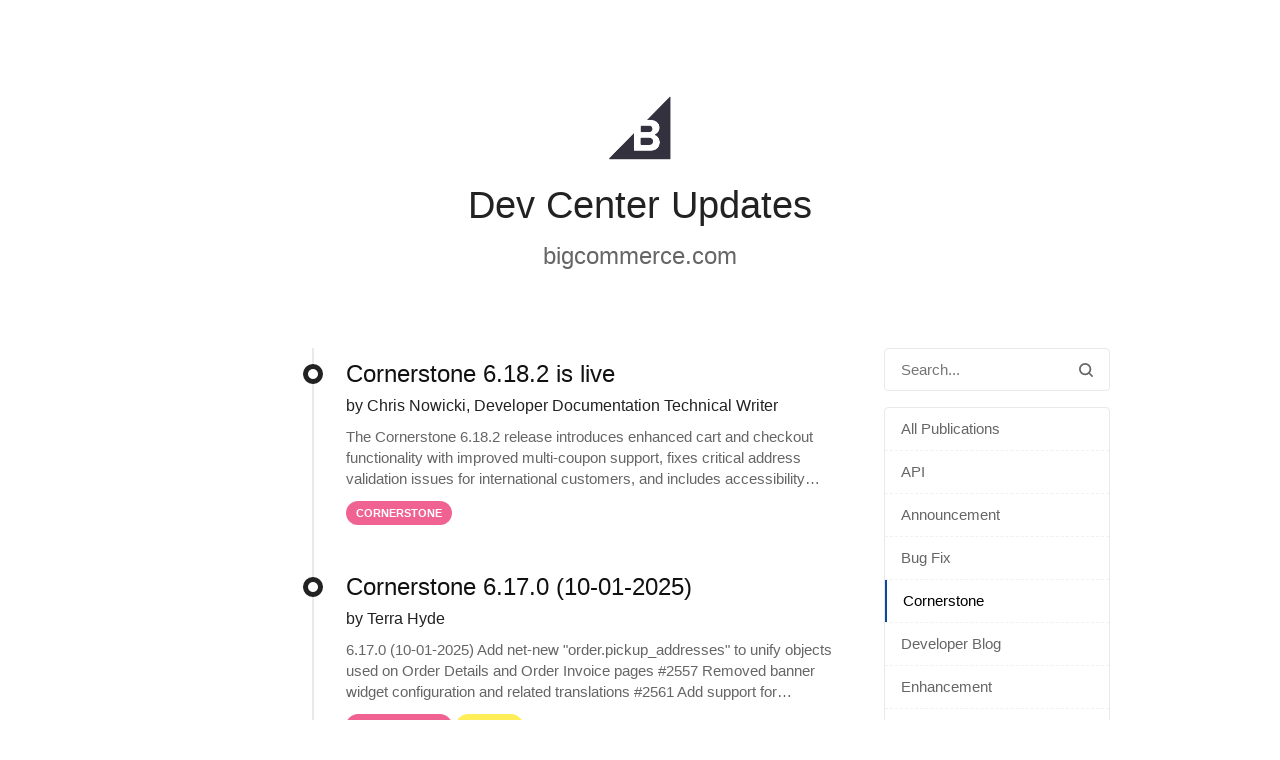

--- FILE ---
content_type: text/html;charset=UTF-8
request_url: https://bcdevchangelog.noticeable.news/labels/cornerstone,word-press?before=MTU2ODY0OTk2MDAwMQ==
body_size: 3966
content:
<!doctype html><html dir="ltr" lang="en"><head><meta charset="utf-8"><link rel="preload" href="https://assets.noticeable.news/vendors/modern-normalize/3.0.1/modern-normalize.min.css" as="style"><link rel="preload" href="https://assets.noticeable.news/vendors/font-awesome/6.7.2/css/all.min.css" as="style"><link rel="preload" href="https://assets.noticeable.news/templates/noticeone/css/main.min.css" as="style"><script src="https://cdn.amplitude.com/script/a88973b839c6de875d764c0f889c57c1.js"></script><script>window.amplitude.add(window.sessionReplay.plugin({sampleRate: 1})); window.amplitude.init('a88973b839c6de875d764c0f889c57c1', {"fetchRemoteConfig":true,"autocapture":true});</script><script>window.noticeable = { accentColor: '#0d47a1', commentIdentityCollection: 'optional', contentful: false, newspageId: 'IWS24s1AhDLHDJPwIDx2', projectId: 'Q8YuGWPOCMmZDwnKUywV', pipelineBaseUrl: 'https://pipeline.noticeable.io', publicationListTime: 'relative', publicationListTimePattern: 'PPPp', publicationTime: 'absolute', publicationTimePattern: 'PPPp', features: {autoRefresh: true}, functions: {}, language: 'en', matchingPathPattern: '/labels/{labelSlugs}', publicationIds: ['BRjgUVhLK2nvRaSLFNmu', '7lTx9OOkjy5cQae2UDFQ', 'JSXVQDfpmbRKM6nLEEFS', 'W1bkxzA5wkh2xfVy6OBV', 'CDHGOkyCSO3143w7xI7n', '8q5niXox0M9uhyIU3zXF', 'esBQZdJjxJFPcORwXhvO', '87S14LmO8HLCK6X5Z8Ck', 'U7bKVIJWL1HdQoPtFNOo'], rtl: false };</script><script async src="https://assets.noticeable.news/templates/shared/js/index.min.js"></script><meta name="HandheldFriendly" content="True"><meta http-equiv="X-UA-Compatible" content="IE=edge"><meta name="format-detection" content="telephone=no"><meta name="theme-color" content="#0d47a1"><meta name="viewport" content="width=device-width, initial-scale=1.0"><link rel="shortcut icon" href="https://storage.noticeable.io/projects/Q8YuGWPOCMmZDwnKUywV/newspages/IWS24s1AhDLHDJPwIDx2/01h55ta3gsq9vr5mr2h8xcgfdd-favicon.ico"><link rel="apple-touch-icon" href="https://storage.noticeable.io/projects/Q8YuGWPOCMmZDwnKUywV/newspages/IWS24s1AhDLHDJPwIDx2/01h55ta3gs9sa1bs1yz91pderk-favicon.png"><link rel="icon" href="https://storage.noticeable.io/projects/Q8YuGWPOCMmZDwnKUywV/newspages/IWS24s1AhDLHDJPwIDx2/01h55ta3gs9sa1bs1yz91pderk-favicon.png"><link rel="canonical" href="https://bcdevchangelog.noticeable.news/labels/cornerstone,word-press"><title>Dev Center Updates</title><meta name="description" content="bigcommerce.com"><meta name="generator" content="Noticeable (https://noticeable.io)"><meta name="referrer" content="no-referrer-when-downgrade"><meta property="og:site_name" content="Dev Center"><meta property="og:url" content="https://bcdevchangelog.noticeable.news/labels/cornerstone,word-press"><meta property="og:type" content="website"><link rel="alternate" type="application/rss+xml" title="Dev Center Updates" href="https://bcdevchangelog.noticeable.news/feed.rss"><link rel="stylesheet" type="text/css" href="https://assets.noticeable.news/vendors/modern-normalize/3.0.1/modern-normalize.min.css"><link rel="stylesheet" type="text/css" href="https://assets.noticeable.news/vendors/font-awesome/6.7.2/css/all.min.css"><link rel="stylesheet" type="text/css" href="https://assets.noticeable.news/templates/noticeone/css/main.min.css"><style>html { --accent-color: #0d47a1; --accent-color-background: #0d47a112; --accent-color-foreground: white; --accent-color-border: #0000004d; --accent-color-dark: #051d43; --image-transform: none; }</style></head><body><div id="global-container"><header class="timeline-header wrapper"><a href="https://bcdevchangelog.noticeable.news" target="_self" title="Dev Center"><img alt="Dev Center Updates" height="64" src="https://storage.noticeable.io/projects/Q8YuGWPOCMmZDwnKUywV/newspages/IWS24s1AhDLHDJPwIDx2/01h55ta3gs073dkq368xnhykwm-header-logo.png"></a><div class="timeline-header-description"><a class="title" href="https://bcdevchangelog.noticeable.news" target="_self"><h1>Dev Center Updates</h1></a><h2 class="subtitle"><a href="https://www.bigcommerce.com/" rel="noopener" target="_blank">bigcommerce.com</a></h2></div></header><div class="main-container"><div class="main wrapper"><aside><form id="form-search" action="/"><input aria-label="Search in this Newspage" name="search" onfocusout="submit()" placeholder="Search..." type="text"><button type="submit" title="Search" aria-label="Search"><svg aria-hidden="true" xmlns="http://www.w3.org/2000/svg" width="14" height="14" fill="none" viewBox="0 0 14 14"><path d="M11.02 9.796l2.718 2.716a.81.81 0 01.262.613.874.874 0 01-.875.875.794.794 0 01-.613-.262L9.795 11.02a6.09 6.09 0 01-3.67 1.229 6.125 6.125 0 116.125-6.125 6.095 6.095 0 01-1.23 3.67zM6.126 1.75a4.374 4.374 0 100 8.75 4.374 4.374 0 100-8.75z"></path></svg></button></form><div class="labels"><div class="labels-group"><ul><li><a href="https://bcdevchangelog.noticeable.news/" title="All Publications"> All Publications</a></li><li><a href="https://bcdevchangelog.noticeable.news/labels/api,cornerstone,word-press" title="API">API</a></li><li><a href="https://bcdevchangelog.noticeable.news/labels/announcement,cornerstone,word-press" title="Announcement">Announcement</a></li><li><a href="https://bcdevchangelog.noticeable.news/labels/bug-fix,cornerstone,word-press" title="Bug Fix">Bug Fix</a></li><li><a class="selected" href="https://bcdevchangelog.noticeable.news/labels/word-press" title="Cornerstone">Cornerstone</a></li><li><a href="https://bcdevchangelog.noticeable.news/labels/cornerstone,developer-blog,word-press" title="Developer Blog">Developer Blog</a></li><li><a href="https://bcdevchangelog.noticeable.news/labels/cornerstone,enhancement,word-press" title="Enhancement">Enhancement</a></li><li><a href="https://bcdevchangelog.noticeable.news/labels/cornerstone,maintenance,word-press" title="Maintenance">Maintenance</a></li><li><a href="https://bcdevchangelog.noticeable.news/labels/cornerstone,stencil,word-press" title="Stencil">Stencil</a></li><li><a href="https://bcdevchangelog.noticeable.news/labels/cornerstone,storefront-api,word-press" title="Storefront API">Storefront API</a></li><li><a href="https://bcdevchangelog.noticeable.news/labels/cornerstone,theme,word-press" title="Theme">Theme</a></li><li><a href="https://bcdevchangelog.noticeable.news/labels/cornerstone,warning,word-press" title="Warning">Warning</a></li><li><a class="selected" href="https://bcdevchangelog.noticeable.news/labels/cornerstone" title="WordPress">WordPress</a></li><li><a href="https://bcdevchangelog.noticeable.news/labels/cornerstone,sample-apps,word-press" title="Sample Apps">Sample Apps</a></li><li><a href="https://bcdevchangelog.noticeable.news/labels/cornerstone,graphql,word-press" title="GraphQL">GraphQL</a></li><li><a href="https://bcdevchangelog.noticeable.news/labels/cornerstone,webhooks,word-press" title="Webhooks">Webhooks</a></li><li><a href="https://bcdevchangelog.noticeable.news/labels/b2b,cornerstone,word-press" title="B2B">B2B</a></li><li><a href="https://bcdevchangelog.noticeable.news/labels/catalyst,cornerstone,word-press" title="Catalyst">Catalyst</a></li><li><a href="https://bcdevchangelog.noticeable.news/labels/cornerstone,unified-billing,word-press" title="Unified Billing">Unified Billing</a></li></ul></div></div></aside><div class="page"><div class="listing"><a href="https://bcdevchangelog.noticeable.news/publications/cornerstone-6-18-2-is-live" title="Cornerstone 6.18.2 is live"><article class="listing-post"><div class="listing-post-metadata"><span class="publication-time listing" style="visibility: hidden;"> 1767977409990 </span></div><div class="listing-post-timeline"></div><div class="listing-post-timeline-bullet"><div class="inner"></div></div><div class="listing-post-summary"><h1 class="listing-post-summary-title">Cornerstone 6.18.2 is live</h1><div class="listing-post-summary-author"><span class="full-name-with-job-title">by Chris Nowicki, Developer Documentation Technical Writer</span></div><section>The Cornerstone 6.18.2 release introduces enhanced cart and checkout functionality with improved multi-coupon support, fixes critical address validation issues for international customers, and includes accessibility improvements. Major</section><footer><div class="label" style="background-color: #f06292; color: #ffffff"> Cornerstone </div></footer></div></article></a><a href="https://bcdevchangelog.noticeable.news/publications/cornerstone-6-17-0-10-01-2025" title="Cornerstone 6.17.0 (10-01-2025)"><article class="listing-post"><div class="listing-post-metadata"><span class="publication-time listing" style="visibility: hidden;"> 1759343310744 </span></div><div class="listing-post-timeline"></div><div class="listing-post-timeline-bullet"><div class="inner"></div></div><div class="listing-post-summary"><h1 class="listing-post-summary-title">Cornerstone 6.17.0 (10-01-2025)</h1><div class="listing-post-summary-author"><span class="full-name">by Terra Hyde</span></div><section>6.17.0 (10-01-2025) Add net-new "order.pickup_addresses" to unify objects used on Order Details and Order Invoice pages #2557 Removed banner widget configuration and related translations #2561 Add support for shipping discounts in</section><footer><div class="label" style="background-color: #f06292; color: #ffffff"> Cornerstone </div><div class="label" style="background-color: #ffee58; color: #000000"> Stencil </div></footer></div></article></a><a href="https://bcdevchangelog.noticeable.news/publications/cornerstone-6-16-2-for-july-2025" title="Cornerstone 6.16.2 for July, 2025"><article class="listing-post"><div class="listing-post-metadata"><span class="publication-time listing" style="visibility: hidden;"> 1755541019194 </span></div><div class="listing-post-timeline"></div><div class="listing-post-timeline-bullet"><div class="inner"></div></div><div class="listing-post-summary"><h1 class="listing-post-summary-title">Cornerstone 6.16.2 for July, 2025</h1><div class="listing-post-summary-author"><span class="full-name">by Terra Hyde</span></div><section>Style Guide Restore indentation and quote rules to match BC Sass Style Guide #2554 Update code standards based on updated linter expectancies #2548 Security: Patch security vulnerabilities #2548</section><footer><div class="label" style="background-color: #f06292; color: #ffffff"> Cornerstone </div><div class="label" style="background-color: #8c2cc5; color: #ffffff"> Maintenance </div><div class="label" style="background-color: #293F5D; color: #ffffff"> Theme </div></footer></div></article></a><a href="https://bcdevchangelog.noticeable.news/publications/cornerstone-6-16-1-for-february-18-2025" title="Cornerstone 6.16.1 for February 18, 2025"><article class="listing-post"><div class="listing-post-metadata"><span class="publication-time listing" style="visibility: hidden;"> 1739897170781 </span></div><div class="listing-post-timeline"></div><div class="listing-post-timeline-bullet"><div class="inner"></div></div><div class="listing-post-summary"><h1 class="listing-post-summary-title">Cornerstone 6.16.1 for February 18, 2025</h1><div class="listing-post-summary-author"><span class="full-name">by BigCommerce</span></div><section>Enhancements &amp; Fixes Event handling: Updated the cart and payment account page to replace inline event handlers with event listeners. #2536 Multiple date field support: Enhanced Cornerstone to support multiple date fields while removing</section><footer><div class="label" style="background-color: #f06292; color: #ffffff"> Cornerstone </div><div class="label" style="background-color: #8c2cc5; color: #ffffff"> Maintenance </div><div class="label" style="background-color: #293F5D; color: #ffffff"> Theme </div></footer></div></article></a><a href="https://bcdevchangelog.noticeable.news/publications/cornerstone-6-16-0-for-january-20-2025" title="Cornerstone 6.16.0 for January 20, 2025"><article class="listing-post"><div class="listing-post-metadata"><span class="publication-time listing" style="visibility: hidden;"> 1737384896921 </span></div><div class="listing-post-timeline"></div><div class="listing-post-timeline-bullet"><div class="inner"></div></div><div class="listing-post-summary"><h1 class="listing-post-summary-title">Cornerstone 6.16.0 for January 20, 2025</h1><div class="listing-post-summary-author"><span class="full-name">by BigCommerce</span></div><section>Cornerstone 6.16.0 Remove the escaping of the “=” symbol for blog and brand. #2528 Add nonce to scripts in checkout and account pages. #2525 Remove the escaping of the “=” symbol for &lt;head&gt;. #2526 Add Karla 700 font weight to</section><footer><div class="label" style="background-color: #f06292; color: #ffffff"> Cornerstone </div><div class="label" style="background-color: #8c2cc5; color: #ffffff"> Maintenance </div><div class="label" style="background-color: #293F5D; color: #ffffff"> Theme </div></footer></div></article></a><a href="https://bcdevchangelog.noticeable.news/publications/cornerstone-6-15-0-for-october-21-2024" title="Cornerstone 6.15.0 for October 21, 2024"><article class="listing-post"><div class="listing-post-metadata"><span class="publication-time listing" style="visibility: hidden;"> 1729526484838 </span></div><div class="listing-post-timeline"></div><div class="listing-post-timeline-bullet"><div class="inner"></div></div><div class="listing-post-summary"><h1 class="listing-post-summary-title">Cornerstone 6.15.0 for October 21, 2024</h1><div class="listing-post-summary-author"><span class="full-name">by BigCommerce</span></div><section>Cornerstone 6.15.0 Adding mobile nav dropdown focusTrap. #2465 Remove remote_api_scripts to avoid double firing Meta Pixel analytics. #2467 Prevent flow outside page container on account pages. #2462 Account.js - Fixed jQuery selector</section><footer><div class="label" style="background-color: #f06292; color: #ffffff"> Cornerstone </div><div class="label" style="background-color: #8c2cc5; color: #ffffff"> Maintenance </div><div class="label" style="background-color: #293F5D; color: #ffffff"> Theme </div></footer></div></article></a><a href="https://bcdevchangelog.noticeable.news/publications/cornerstone-6-14-0-for-may-20-2024" title="Cornerstone 6.14.0 for May 20, 2024"><article class="listing-post"><div class="listing-post-metadata"><span class="publication-time listing" style="visibility: hidden;"> 1716224636529 </span></div><div class="listing-post-timeline"></div><div class="listing-post-timeline-bullet"><div class="inner"></div></div><div class="listing-post-summary"><h1 class="listing-post-summary-title">Cornerstone 6.14.0 for May 20, 2024</h1><div class="listing-post-summary-author"><span class="full-name">by BigCommerce</span></div><section>Cornerstone 6.14.0 account.php is inside of a list item. #2457 Screen reader only text must be provided. #2454 Remove “cookie notification” JS and CSS. #2447 Storefront navigation for switching between country-specific websites (step</section><footer><div class="label" style="background-color: #f06292; color: #ffffff"> Cornerstone </div><div class="label" style="background-color: #ffa700; color: #ffffff"> Bug Fix </div><div class="label" style="background-color: #8c2cc5; color: #ffffff"> Maintenance </div><div class="label" style="background-color: #293F5D; color: #ffffff"> Theme </div></footer></div></article></a><a href="https://bcdevchangelog.noticeable.news/publications/cornerstone-6-13-0-for-february-19-2024" title="Cornerstone 6.13.0 for February 19, 2024"><article class="listing-post"><div class="listing-post-metadata"><span class="publication-time listing" style="visibility: hidden;"> 1708373980376 </span></div><div class="listing-post-timeline"></div><div class="listing-post-timeline-bullet"><div class="inner"></div></div><div class="listing-post-summary"><h1 class="listing-post-summary-title">Cornerstone 6.13.0 for February 19, 2024</h1><div class="listing-post-summary-author"><span class="full-name">by BigCommerce</span></div><section>Cornerstone 6.13.0 Fix HTML markup for product listing and below content region. #2426 With Product Filtering enabled widgets on the category page disappear after navigating using pagination. #2425 Update layout with correct usage of</section><footer><div class="label" style="background-color: #f06292; color: #ffffff"> Cornerstone </div><div class="label" style="background-color: #ffa700; color: #ffffff"> Bug Fix </div><div class="label" style="background-color: #8c2cc5; color: #ffffff"> Maintenance </div><div class="label" style="background-color: #293F5D; color: #ffffff"> Theme </div></footer></div></article></a><a href="https://bcdevchangelog.noticeable.news/publications/api-announcement-for-january-26-2024" title="API Announcement for January 26, 2024"><article class="listing-post"><div class="listing-post-metadata"><span class="publication-time listing" style="visibility: hidden;"> 1706298809763 </span></div><div class="listing-post-timeline end"></div><div class="listing-post-timeline-bullet"><div class="inner"></div></div><div class="listing-post-summary"><h1 class="listing-post-summary-title">API Announcement for January 26, 2024</h1><div class="listing-post-summary-author"><span class="full-name">by BigCommerce</span></div><section>Announcement BigCommerce for WordPress Plugin Update Required! We have deployed a fix for a recent vulnerability found with the BigCommerce for WordPress plugin. To prevent security vulnerabilities, please upgrade your plugin by</section><footer><div class="label" style="background-color: #6F8DFD; color: #ffffff"> Announcement </div><div class="label" style="background-color: #e53935; color: #ffffff"> Warning </div><div class="label" style="background-color: #bf360c; color: #ffffff"> WordPress </div></footer></div></article></a></div><div class="pagination"><div class="button"><div class="left inactive"><span>Newer</span></div><div class="right active"><a href="https://bcdevchangelog.noticeable.news?after=AAAABAAAAAkAAAACcG4C_wAAAAAUAAAAAnB0A_8AAAAAZbQNuS16dMAAAAAUAAAAAnV0A_8AAAAAZblaLAAPQkAAAAAhAAAAA19pZAH_AAAAFFU3YktWSUpXTDFIZFFvUHRGTk9v"> Older </a></div></div></div></div></div></div><div class="footer-container"><footer class="wrapper"><p class="footer-share"><a class="feed-aside" href="https://bcdevchangelog.noticeable.news/feeds"> RSS Feeds </a></p></footer></div></div></body></html>